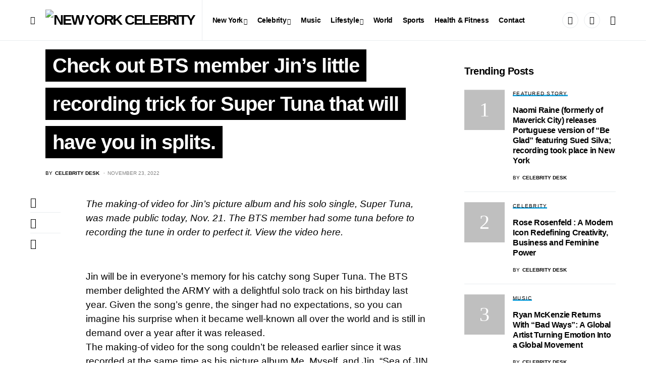

--- FILE ---
content_type: text/html; charset=utf-8
request_url: https://www.google.com/recaptcha/api2/aframe
body_size: 259
content:
<!DOCTYPE HTML><html><head><meta http-equiv="content-type" content="text/html; charset=UTF-8"></head><body><script nonce="qqpzC1MdkATYrPFxyPE7qA">/** Anti-fraud and anti-abuse applications only. See google.com/recaptcha */ try{var clients={'sodar':'https://pagead2.googlesyndication.com/pagead/sodar?'};window.addEventListener("message",function(a){try{if(a.source===window.parent){var b=JSON.parse(a.data);var c=clients[b['id']];if(c){var d=document.createElement('img');d.src=c+b['params']+'&rc='+(localStorage.getItem("rc::a")?sessionStorage.getItem("rc::b"):"");window.document.body.appendChild(d);sessionStorage.setItem("rc::e",parseInt(sessionStorage.getItem("rc::e")||0)+1);localStorage.setItem("rc::h",'1768951207775');}}}catch(b){}});window.parent.postMessage("_grecaptcha_ready", "*");}catch(b){}</script></body></html>